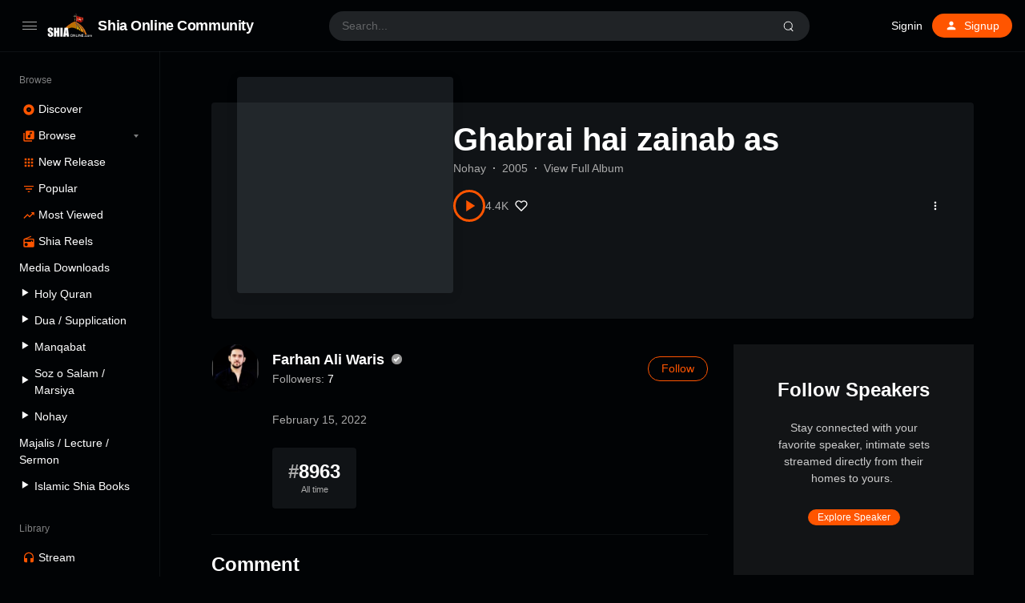

--- FILE ---
content_type: text/html; charset=UTF-8
request_url: https://shia-online.com/station/ghabrai-hai-zainab-as-2/
body_size: 9939
content:
<!doctype html>
<html lang="en-US" class="dark page-animate">
<head>
	<meta charset="UTF-8" />
	<meta name="viewport" content="width=device-width, initial-scale=1, maximum-scale=1, shrink-to-fit=no" />
	<link rel="profile" href="https://gmpg.org/xfn/11" />
	<meta name='robots' content='index, follow, max-image-preview:large, max-snippet:-1, max-video-preview:-1' />
	
	<title>Ghabrai hai zainab as - Shia Online Community</title>
	<link rel="canonical" href="https://shia-online.com/station/ghabrai-hai-zainab-as-2/" />
	<meta property="og:locale" content="en_US" />
	<meta property="og:type" content="article" />
	<meta property="og:title" content="Ghabrai hai zainab as - Shia Online Community" />
	<meta property="og:url" content="https://shia-online.com/station/ghabrai-hai-zainab-as-2/" />
	<meta property="og:site_name" content="Shia Online Community" />
	<meta property="article:publisher" content="https://www.facebook.com/ShiaOnlineCommunitySOC" />
	<meta property="og:image" content="https://soc-web.b-cdn.net/wp-content/uploads/2022/02/logo.png" />
	<meta property="og:image:width" content="166" />
	<meta property="og:image:height" content="88" />
	<meta property="og:image:type" content="image/png" />
	<meta name="twitter:card" content="summary_large_image" />
	<meta name="twitter:site" content="@community_shia" />
	<script type="application/ld+json" class="yoast-schema-graph">{"@context":"https://schema.org","@graph":[{"@type":"WebPage","@id":"https://shia-online.com/station/ghabrai-hai-zainab-as-2/","url":"https://shia-online.com/station/ghabrai-hai-zainab-as-2/","name":"Ghabrai hai zainab as - Shia Online Community","isPartOf":{"@id":"https://shia-online.com/#website"},"datePublished":"2022-02-15T16:22:24+00:00","dateModified":"2022-02-15T16:22:24+00:00","breadcrumb":{"@id":"https://shia-online.com/station/ghabrai-hai-zainab-as-2/#breadcrumb"},"inLanguage":"en-US","potentialAction":[{"@type":"ReadAction","target":["https://shia-online.com/station/ghabrai-hai-zainab-as-2/"]}]},{"@type":"BreadcrumbList","@id":"https://shia-online.com/station/ghabrai-hai-zainab-as-2/#breadcrumb","itemListElement":[{"@type":"ListItem","position":1,"name":"Home","item":"https://shia-online.com/"},{"@type":"ListItem","position":2,"name":"Stations","item":"https://shia-online.com/stations/"},{"@type":"ListItem","position":3,"name":"Ghabrai hai zainab as"}]},{"@type":"WebSite","@id":"https://shia-online.com/#website","url":"https://shia-online.com/","name":"Shia Online Community","description":"Towards the Right Path","publisher":{"@id":"https://shia-online.com/#organization"},"potentialAction":[{"@type":"SearchAction","target":{"@type":"EntryPoint","urlTemplate":"https://shia-online.com/?s={search_term_string}"},"query-input":{"@type":"PropertyValueSpecification","valueRequired":true,"valueName":"search_term_string"}}],"inLanguage":"en-US"},{"@type":"Organization","@id":"https://shia-online.com/#organization","name":"Shia Online Community","url":"https://shia-online.com/","logo":{"@type":"ImageObject","inLanguage":"en-US","@id":"https://shia-online.com/#/schema/logo/image/","url":"https://soc-web.b-cdn.net/wp-content/uploads/2022/02/logo.png","contentUrl":"https://soc-web.b-cdn.net/wp-content/uploads/2022/02/logo.png","width":166,"height":88,"caption":"Shia Online Community"},"image":{"@id":"https://shia-online.com/#/schema/logo/image/"},"sameAs":["https://www.facebook.com/ShiaOnlineCommunitySOC","https://x.com/community_shia","https://www.instagram.com/shia_online_comunity","https://www.youtube.com/c/ShiaOnlineCommunity"]}]}</script>
	
<link rel='dns-prefetch' href='//www.googletagmanager.com' />
<link rel="alternate" type="application/rss+xml" title="Shia Online Community &raquo; Feed" href="https://shia-online.com/feed/" />
<link rel="alternate" type="application/rss+xml" title="Shia Online Community &raquo; Comments Feed" href="https://shia-online.com/comments/feed/" />
<link rel="alternate" type="application/rss+xml" title="Shia Online Community &raquo; Ghabrai hai zainab as Comments Feed" href="https://shia-online.com/station/ghabrai-hai-zainab-as-2/feed/" />
<script type="a039b4d1c42758ea7202d4d2-text/javascript">
window._wpemojiSettings = {"baseUrl":"https:\/\/s.w.org\/images\/core\/emoji\/15.0.3\/72x72\/","ext":".png","svgUrl":"https:\/\/s.w.org\/images\/core\/emoji\/15.0.3\/svg\/","svgExt":".svg","source":{"concatemoji":"https:\/\/soc-web.b-cdn.net\/wp-includes\/js\/wp-emoji-release.min.js?ver=6.5.7"}};
/*! This file is auto-generated */
!function(i,n){var o,s,e;function c(e){try{var t={supportTests:e,timestamp:(new Date).valueOf()};sessionStorage.setItem(o,JSON.stringify(t))}catch(e){}}function p(e,t,n){e.clearRect(0,0,e.canvas.width,e.canvas.height),e.fillText(t,0,0);var t=new Uint32Array(e.getImageData(0,0,e.canvas.width,e.canvas.height).data),r=(e.clearRect(0,0,e.canvas.width,e.canvas.height),e.fillText(n,0,0),new Uint32Array(e.getImageData(0,0,e.canvas.width,e.canvas.height).data));return t.every(function(e,t){return e===r[t]})}function u(e,t,n){switch(t){case"flag":return n(e,"\ud83c\udff3\ufe0f\u200d\u26a7\ufe0f","\ud83c\udff3\ufe0f\u200b\u26a7\ufe0f")?!1:!n(e,"\ud83c\uddfa\ud83c\uddf3","\ud83c\uddfa\u200b\ud83c\uddf3")&&!n(e,"\ud83c\udff4\udb40\udc67\udb40\udc62\udb40\udc65\udb40\udc6e\udb40\udc67\udb40\udc7f","\ud83c\udff4\u200b\udb40\udc67\u200b\udb40\udc62\u200b\udb40\udc65\u200b\udb40\udc6e\u200b\udb40\udc67\u200b\udb40\udc7f");case"emoji":return!n(e,"\ud83d\udc26\u200d\u2b1b","\ud83d\udc26\u200b\u2b1b")}return!1}function f(e,t,n){var r="undefined"!=typeof WorkerGlobalScope&&self instanceof WorkerGlobalScope?new OffscreenCanvas(300,150):i.createElement("canvas"),a=r.getContext("2d",{willReadFrequently:!0}),o=(a.textBaseline="top",a.font="600 32px Arial",{});return e.forEach(function(e){o[e]=t(a,e,n)}),o}function t(e){var t=i.createElement("script");t.src=e,t.defer=!0,i.head.appendChild(t)}"undefined"!=typeof Promise&&(o="wpEmojiSettingsSupports",s=["flag","emoji"],n.supports={everything:!0,everythingExceptFlag:!0},e=new Promise(function(e){i.addEventListener("DOMContentLoaded",e,{once:!0})}),new Promise(function(t){var n=function(){try{var e=JSON.parse(sessionStorage.getItem(o));if("object"==typeof e&&"number"==typeof e.timestamp&&(new Date).valueOf()<e.timestamp+604800&&"object"==typeof e.supportTests)return e.supportTests}catch(e){}return null}();if(!n){if("undefined"!=typeof Worker&&"undefined"!=typeof OffscreenCanvas&&"undefined"!=typeof URL&&URL.createObjectURL&&"undefined"!=typeof Blob)try{var e="postMessage("+f.toString()+"("+[JSON.stringify(s),u.toString(),p.toString()].join(",")+"));",r=new Blob([e],{type:"text/javascript"}),a=new Worker(URL.createObjectURL(r),{name:"wpTestEmojiSupports"});return void(a.onmessage=function(e){c(n=e.data),a.terminate(),t(n)})}catch(e){}c(n=f(s,u,p))}t(n)}).then(function(e){for(var t in e)n.supports[t]=e[t],n.supports.everything=n.supports.everything&&n.supports[t],"flag"!==t&&(n.supports.everythingExceptFlag=n.supports.everythingExceptFlag&&n.supports[t]);n.supports.everythingExceptFlag=n.supports.everythingExceptFlag&&!n.supports.flag,n.DOMReady=!1,n.readyCallback=function(){n.DOMReady=!0}}).then(function(){return e}).then(function(){var e;n.supports.everything||(n.readyCallback(),(e=n.source||{}).concatemoji?t(e.concatemoji):e.wpemoji&&e.twemoji&&(t(e.twemoji),t(e.wpemoji)))}))}((window,document),window._wpemojiSettings);
</script>
<link rel='stylesheet' id='truepush-admin-menu-styles-css' href='https://soc-web.b-cdn.net/wp-content/plugins/truepush-free-web-push-notifications/views/css/truepush-menu-styles.css?ver=1.0.7' media='all' />
<link rel='stylesheet' id='dashicons-css' href='https://soc-web.b-cdn.net/wp-includes/css/dashicons.min.css?ver=6.5.7' media='all' />
<link rel='stylesheet' id='menu-icons-extra-css' href='https://soc-web.b-cdn.net/wp-content/plugins/menu-icons/css/extra.min.css?ver=0.13.11' media='all' />
<style id='wp-emoji-styles-inline-css'>
	img.wp-smiley, img.emoji {
		display: inline !important;
		border: none !important;
		box-shadow: none !important;
		height: 1em !important;
		width: 1em !important;
		margin: 0 0.07em !important;
		vertical-align: -0.1em !important;
		background: none !important;
		padding: 0 !important;
	}
</style>
<link rel='stylesheet' id='wp-block-library-css' href='https://soc-web.b-cdn.net/wp-includes/css/dist/block-library/style.min.css?ver=6.5.7' media='all' />
<style id='wp-block-library-theme-inline-css'>
.wp-block-audio figcaption{color:#555;font-size:13px;text-align:center}.is-dark-theme .wp-block-audio figcaption{color:#ffffffa6}.wp-block-audio{margin:0 0 1em}.wp-block-code{border:1px solid #ccc;border-radius:4px;font-family:Menlo,Consolas,monaco,monospace;padding:.8em 1em}.wp-block-embed figcaption{color:#555;font-size:13px;text-align:center}.is-dark-theme .wp-block-embed figcaption{color:#ffffffa6}.wp-block-embed{margin:0 0 1em}.blocks-gallery-caption{color:#555;font-size:13px;text-align:center}.is-dark-theme .blocks-gallery-caption{color:#ffffffa6}.wp-block-image figcaption{color:#555;font-size:13px;text-align:center}.is-dark-theme .wp-block-image figcaption{color:#ffffffa6}.wp-block-image{margin:0 0 1em}.wp-block-pullquote{border-bottom:4px solid;border-top:4px solid;color:currentColor;margin-bottom:1.75em}.wp-block-pullquote cite,.wp-block-pullquote footer,.wp-block-pullquote__citation{color:currentColor;font-size:.8125em;font-style:normal;text-transform:uppercase}.wp-block-quote{border-left:.25em solid;margin:0 0 1.75em;padding-left:1em}.wp-block-quote cite,.wp-block-quote footer{color:currentColor;font-size:.8125em;font-style:normal;position:relative}.wp-block-quote.has-text-align-right{border-left:none;border-right:.25em solid;padding-left:0;padding-right:1em}.wp-block-quote.has-text-align-center{border:none;padding-left:0}.wp-block-quote.is-large,.wp-block-quote.is-style-large,.wp-block-quote.is-style-plain{border:none}.wp-block-search .wp-block-search__label{font-weight:700}.wp-block-search__button{border:1px solid #ccc;padding:.375em .625em}:where(.wp-block-group.has-background){padding:1.25em 2.375em}.wp-block-separator.has-css-opacity{opacity:.4}.wp-block-separator{border:none;border-bottom:2px solid;margin-left:auto;margin-right:auto}.wp-block-separator.has-alpha-channel-opacity{opacity:1}.wp-block-separator:not(.is-style-wide):not(.is-style-dots){width:100px}.wp-block-separator.has-background:not(.is-style-dots){border-bottom:none;height:1px}.wp-block-separator.has-background:not(.is-style-wide):not(.is-style-dots){height:2px}.wp-block-table{margin:0 0 1em}.wp-block-table td,.wp-block-table th{word-break:normal}.wp-block-table figcaption{color:#555;font-size:13px;text-align:center}.is-dark-theme .wp-block-table figcaption{color:#ffffffa6}.wp-block-video figcaption{color:#555;font-size:13px;text-align:center}.is-dark-theme .wp-block-video figcaption{color:#ffffffa6}.wp-block-video{margin:0 0 1em}.wp-block-template-part.has-background{margin-bottom:0;margin-top:0;padding:1.25em 2.375em}
</style>
<style id='classic-theme-styles-inline-css'>
/*! This file is auto-generated */
.wp-block-button__link{color:#fff;background-color:#32373c;border-radius:9999px;box-shadow:none;text-decoration:none;padding:calc(.667em + 2px) calc(1.333em + 2px);font-size:1.125em}.wp-block-file__button{background:#32373c;color:#fff;text-decoration:none}
</style>
<link rel='stylesheet' id='loop-block-style-css' href='https://soc-web.b-cdn.net/wp-content/plugins/loop-block/build/style.min.css?ver=8.3' media='all' />
<link rel='stylesheet' id='play-block-style-css' href='https://soc-web.b-cdn.net/wp-content/plugins/play-block/build/style.min.css?ver=8.3' media='all' />
<link rel='stylesheet' id='ffl-style-css' href='https://soc-web.b-cdn.net/wp-content/themes/waveme/style.css?ver=10.3' media='all' />
<link rel='stylesheet' id='ffl-custom-style-css' href='https://soc-web.b-cdn.net/wp-content/themes/waveme/theme/theme.css?ver=10.3' media='all' />
<script src="//shia-online.com/echihiju/wp-hide-security-enhancer/assets/js/devtools-detect.js?ver=6.5.7" id="devtools-detect-js" type="a039b4d1c42758ea7202d4d2-text/javascript"></script>
<script src="https://soc-web.b-cdn.net/wp-includes/js/jquery/jquery.min.js?ver=3.7.1" id="jquery-core-js" type="a039b4d1c42758ea7202d4d2-text/javascript"></script>
<script src="https://soc-web.b-cdn.net/wp-includes/js/jquery/jquery-migrate.min.js?ver=3.4.1" id="jquery-migrate-js" type="a039b4d1c42758ea7202d4d2-text/javascript"></script>
<script src="https://www.googletagmanager.com/gtag/js?id=GT-T5NX924" id="google_gtagjs-js" async type="a039b4d1c42758ea7202d4d2-text/javascript"></script>
<script id="google_gtagjs-js-after" type="a039b4d1c42758ea7202d4d2-text/javascript">
window.dataLayer = window.dataLayer || [];function gtag(){dataLayer.push(arguments);}
gtag("set","linker",{"domains":["shia-online.com"]});
gtag("js", new Date());
gtag("set", "developer_id.dZTNiMT", true);
gtag("config", "GT-T5NX924");
</script>
<link rel="https://api.w.org/" href="https://shia-online.com/wp-json/" /><link rel="alternate" type="application/json" href="https://shia-online.com/wp-json/wp/v2/station/79622" /><link rel="EditURI" type="application/rsd+xml" title="RSD" href="https://shia-online.com/xmlrpc.php?rsd" />
<link rel='shortlink' href='https://shia-online.com/?p=79622' />
<link rel="alternate" type="application/json+oembed" href="https://shia-online.com/wp-json/oembed/1.0/embed?url=https%3A%2F%2Fshia-online.com%2Fstation%2Fghabrai-hai-zainab-as-2%2F" />
<link rel="alternate" type="text/xml+oembed" href="https://shia-online.com/wp-json/oembed/1.0/embed?url=https%3A%2F%2Fshia-online.com%2Fstation%2Fghabrai-hai-zainab-as-2%2F&#038;format=xml" />
    
    <script type="a039b4d1c42758ea7202d4d2-application/javascript" src='https://sdki.truepush.com/sdk/v2.0.4/app.js' async></script>
    <script type="a039b4d1c42758ea7202d4d2-text/javascript">
    var truepush = window.Truepush || [];
        truepush.push( function() {
        truepush.Init({
            id : "62046f47e72e680aa8576eeb",
fromWordpress : true,
local : false,
wordpresspath : "https://soc-web.b-cdn.net/wp-content/plugins/truepush-free-web-push-notifications/",
        },function(error){
          if(error) console.error(error);
        })
    });
    </script>
<link rel="icon" href="https://soc-web.b-cdn.net/wp-content/uploads/2022/02/cropped-logo-32x32.png" sizes="32x32" />
<link rel="icon" href="https://soc-web.b-cdn.net/wp-content/uploads/2022/02/cropped-logo-192x192.png" sizes="192x192" />
<link rel="apple-touch-icon" href="https://soc-web.b-cdn.net/wp-content/uploads/2022/02/cropped-logo-180x180.png" />
<meta name="msapplication-TileImage" content="https://soc-web.b-cdn.net/wp-content/uploads/2022/02/cropped-logo-270x270.png" />
		<style id="wp-custom-css">
			.hide-all{
	display:none !important;
}
.ranking-bar{
	padding: 4px 5px;
	margin-right: 0;
	font-size : 9px !important;
}		</style>
		</head>
<body class="station-template-default single single-station postid-79622 wp-custom-logo wp-embed-responsive  with-sidebar primary-menu-has-icon">
		<input type="checkbox" id="menu-state" >
	<input type="checkbox" id="search-state">
	<header id="header" class="site-header">
		
<div class="header-container">
	<div class="site-navbar">
		<div class="site-brand">
		<label for="menu-state" class="menu-toggle"><i class="icon-nav"></i></label>
				<div class="site-logo"><a href="https://shia-online.com/" class="custom-logo-link" rel="home"><img width="166" height="88" src="https://soc-web.b-cdn.net/wp-content/uploads/2022/02/logo.png" class="custom-logo" alt="Shia Online Community" decoding="async" /></a></div>
								<p class="site-title"><a href="https://shia-online.com/" rel="home">Shia Online Community</a></p>
			</div>
		<div class="flex"></div>
		<form class="search-form" method="get" action="https://shia-online.com">
			<input type="search" placeholder="Search..." value="" name="s" data-toggle="dropdown" autocomplete="off" autocorrect="off" autocapitalize="off" spellcheck="false">
			<label for="search-state" id="icon-search">
				<i class="icon-search"><i></i></i>
			</label>
			<div class="dropdown-menu"></div>
		</form>
		<div class="flex"></div>
		
					<nav class="menu-before-login">
				<div class="menu-before-login-container"><ul id="menu-before-login" class="nav"><li id="menu-item-1211" class="menu-item menu-item-type-post_type menu-item-object-page menu-item-1211"><a href="https://shia-online.com/login/">Signin</a></li>
<li id="menu-item-1212" class="icon-user btn-link menu-item menu-item-type-post_type menu-item-object-page menu-has-icon menu-item-1212"><a href="https://shia-online.com/login/?action=register"><svg xmlns="http://www.w3.org/2000/svg" width="16" height="16" stroke-width="2" stroke-linecap="round" stroke-linejoin="round" aria-hidden="true" role="img" focusable="false" class="svg-icon" viewBox="0 0 24 24" fill="currentColor"><path d="M0 0h24v24H0z" fill="none"/><path d="M12 12c2.21 0 4-1.79 4-4s-1.79-4-4-4-4 1.79-4 4 1.79 4 4 4zm0 2c-2.67 0-8 1.34-8 4v2h16v-2c0-2.66-5.33-4-8-4z"/></svg><span>Signup</span></a></li>
</ul></div>			</nav>
					</div>
</div>
	</header>
	
	<aside id="aside" class="site-sidebar">
		<div class="site-brand">
		<label for="menu-state" class="menu-toggle"><i class="icon-nav"></i></label>
				<div class="site-logo"><a href="https://shia-online.com/" class="custom-logo-link" rel="home"><img width="166" height="88" src="https://soc-web.b-cdn.net/wp-content/uploads/2022/02/logo.png" class="custom-logo" alt="Shia Online Community" decoding="async" /></a></div>
								<p class="site-title"><a href="https://shia-online.com/" rel="home">Shia Online Community</a></p>
			</div>
				<nav id="primary-menu" class="primary-menu">
			<div class="menu-browse-container"><ul id="menu-browse" class="nav"><li id="menu-item-780" class="menu-header menu-item menu-item-type-custom menu-item-object-custom menu-item-780"><a href="#">Browse</a></li>
<li id="menu-item-1209" class="icon-disc menu-item menu-item-type-post_type menu-item-object-page menu-item-home menu-has-icon menu-item-1209"><a href="https://shia-online.com/"><svg xmlns="http://www.w3.org/2000/svg" width="16" height="16" stroke-width="2" stroke-linecap="round" stroke-linejoin="round" aria-hidden="true" role="img" focusable="false" class="svg-icon" viewBox="0 0 24 24" fill="currentColor"><path d="M12 2C6.48 2 2 6.48 2 12s4.48 10 10 10 10-4.48 10-10S17.52 2 12 2zm0 14.5c-2.49 0-4.5-2.01-4.5-4.5S9.51 7.5 12 7.5s4.5 2.01 4.5 4.5-2.01 4.5-4.5 4.5zm0-5.5c-.55 0-1 .45-1 1s.45 1 1 1 1-.45 1-1-.45-1-1-1z"/></svg><span>Discover</span></a></li>
<li id="menu-item-1210" class="icon-music menu-item menu-item-type-post_type menu-item-object-page menu-item-has-children menu-has-icon menu-item-1210"><a href="https://shia-online.com/browse/"><svg xmlns="http://www.w3.org/2000/svg" width="16" height="16" stroke-width="2" stroke-linecap="round" stroke-linejoin="round" aria-hidden="true" role="img" focusable="false" class="svg-icon" viewBox="0 0 24 24" fill="currentColor"><path d="M20 2H8c-1.1 0-2 .9-2 2v12c0 1.1.9 2 2 2h12c1.1 0 2-.9 2-2V4c0-1.1-.9-2-2-2zm-2 5h-3v5.5a2.5 2.5 0 0 1-5 0 2.5 2.5 0 0 1 2.5-2.5c.57 0 1.08.19 1.5.51V5h4v2zM4 6H2v14c0 1.1.9 2 2 2h14v-2H4V6z"/></svg><span>Browse</span></a>
<ul class="sub-menu">
	<li id="menu-item-49234" class="menu-item menu-item-type-post_type menu-item-object-page menu-item-49234"><a href="https://shia-online.com/speakers/">Speakers</a></li>
	<li id="menu-item-1214" class="menu-item menu-item-type-post_type menu-item-object-page menu-item-1214"><a href="https://shia-online.com/browse/audio/">Tracks</a></li>
	<li id="menu-item-1213" class="menu-item menu-item-type-post_type menu-item-object-page menu-item-1213"><a href="https://shia-online.com/browse/podcasts/">Podcasts</a></li>
	<li id="menu-item-1236" class="menu-item menu-item-type-post_type menu-item-object-page menu-item-1236"><a href="https://shia-online.com/browse/genre/">Genre</a></li>
</ul>
</li>
<li id="menu-item-1207" class="icon-grid menu-item menu-item-type-post_type menu-item-object-page menu-has-icon menu-item-1207"><a href="https://shia-online.com/browse/new-release/"><svg xmlns="http://www.w3.org/2000/svg" width="16" height="16" stroke-width="2" stroke-linecap="round" stroke-linejoin="round" aria-hidden="true" role="img" focusable="false" class="svg-icon" viewBox="0 0 24 24" fill="currentColor"><path d="M4 8h4V4H4v4zm6 12h4v-4h-4v4zm-6 0h4v-4H4v4zm0-6h4v-4H4v4zm6 0h4v-4h-4v4zm6-10v4h4V4h-4zm-6 4h4V4h-4v4zm6 6h4v-4h-4v4zm0 6h4v-4h-4v4z"/></svg><span>New Release</span></a></li>
<li id="menu-item-1215" class="icon-filter-list hide-menu-folded menu-item menu-item-type-post_type menu-item-object-page menu-has-icon menu-item-1215"><a href="https://shia-online.com/browse/popular/"><svg xmlns="http://www.w3.org/2000/svg" width="16" height="16" stroke-width="2" stroke-linecap="round" stroke-linejoin="round" aria-hidden="true" role="img" focusable="false" class="svg-icon" viewBox="0 0 24 24" fill="currentColor"><path d="M10 18h4v-2h-4v2zM3 6v2h18V6H3zm3 7h12v-2H6v2z"/></svg><span>Popular</span></a></li>
<li id="menu-item-1208" class="icon-trending-up menu-item menu-item-type-post_type menu-item-object-page menu-has-icon menu-item-1208"><a href="https://shia-online.com/charts/"><svg xmlns="http://www.w3.org/2000/svg" width="16" height="16" stroke-width="2" stroke-linecap="round" stroke-linejoin="round" aria-hidden="true" role="img" focusable="false" class="svg-icon" viewBox="0 0 24 24" fill="currentColor"><path d="M16 6l2.29 2.29-4.88 4.88-4-4L2 16.59 3.41 18l6-6 4 4 6.3-6.29L22 12V6z"/></svg><span>Most Viewed</span></a></li>
<li id="menu-item-1235" class="icon-radio menu-item menu-item-type-post_type menu-item-object-page menu-has-icon menu-item-1235"><a href="https://shia-online.com/browse/shia-reels/"><svg xmlns="http://www.w3.org/2000/svg" width="16" height="16" stroke-width="2" stroke-linecap="round" stroke-linejoin="round" aria-hidden="true" role="img" focusable="false" class="svg-icon" viewBox="0 0 24 24" fill="currentColor"><path d="M3.24 6.15C2.51 6.43 2 7.17 2 8v12a2 2 0 0 0 2 2h16a2 2 0 0 0 2-2V8c0-1.11-.89-2-2-2H8.3l8.26-3.34L15.88 1 3.24 6.15zM7 20c-1.66 0-3-1.34-3-3s1.34-3 3-3 3 1.34 3 3-1.34 3-3 3zm13-8h-2v-2h-2v2H4V8h16v4z"/></svg><span>Shia Reels</span></a></li>
<li id="menu-item-80798" class="menu-item menu-item-type-custom menu-item-object-custom menu-item-80798"><a href="#">Media Downloads</a></li>
<li id="menu-item-80803" class="menu-item menu-item-type-post_type menu-item-object-page menu-item-80803"><a href="https://shia-online.com/holy-quran/"><i class="_mi _before dashicons dashicons-controls-play" aria-hidden="true" style="font-size:1.1em;"></i><span>Holy Quran</span></a></li>
<li id="menu-item-81488" class="menu-item menu-item-type-post_type menu-item-object-page menu-item-81488"><a href="https://shia-online.com/dua-supplication/"><i class="_mi _before dashicons dashicons-controls-play" aria-hidden="true" style="font-size:1.1em;"></i><span>Dua / Supplication</span></a></li>
<li id="menu-item-70513" class="menu-item menu-item-type-post_type menu-item-object-page menu-item-70513"><a href="https://shia-online.com/manqabat/"><i class="_mi _before dashicons dashicons-controls-play" aria-hidden="true" style="font-size:1.1em;"></i><span>Manqabat</span></a></li>
<li id="menu-item-82920" class="menu-item menu-item-type-post_type menu-item-object-page menu-item-82920"><a href="https://shia-online.com/soz-o-salam/"><i class="_mi _before dashicons dashicons-controls-play" aria-hidden="true" style="font-size:1.1em;"></i><span>Soz o Salam / Marsiya</span></a></li>
<li id="menu-item-70612" class="menu-item menu-item-type-post_type menu-item-object-page menu-item-70612"><a href="https://shia-online.com/nohay/"><i class="_mi _before dashicons dashicons-controls-play" aria-hidden="true" style="font-size:1.1em;"></i><span>Nohay</span></a></li>
<li id="menu-item-84220" class="menu-item menu-item-type-post_type menu-item-object-page menu-item-84220"><a href="https://shia-online.com/majalis-lecture-sermon/">Majalis / Lecture / Sermon</a></li>
<li id="menu-item-81487" class="menu-item menu-item-type-post_type menu-item-object-page menu-item-81487"><a href="https://shia-online.com/islamic-shia-books/"><i class="_mi _before dashicons dashicons-controls-play" aria-hidden="true" style="font-size:1.1em;"></i><span>Islamic Shia Books</span></a></li>
<li id="menu-item-18" class="menu-header menu-item menu-item-type-custom menu-item-object-custom menu-item-18"><a href="#">Library</a></li>
<li id="menu-item-10" class="icon-headphones menu-item menu-item-type-custom menu-item-object-custom menu-has-icon menu-item-10"><a href="https://shia-online.com/login/"><svg xmlns="http://www.w3.org/2000/svg" width="16" height="16" stroke-width="2" stroke-linecap="round" stroke-linejoin="round" aria-hidden="true" role="img" focusable="false" class="svg-icon" viewBox="0 0 24 24" fill="currentColor"><path d="M12 1a9 9 0 0 0-9 9v7c0 1.66 1.34 3 3 3h3v-8H5v-2c0-3.87 3.13-7 7-7s7 3.13 7 7v2h-4v8h3c1.66 0 3-1.34 3-3v-7a9 9 0 0 0-9-9z"/></svg><span>Stream</span></a></li>
<li id="menu-item-16" class="icon-playlist-audio menu-item menu-item-type-custom menu-item-object-custom menu-has-icon menu-item-16"><a href="https://shia-online.com/login/"><svg xmlns="http://www.w3.org/2000/svg" width="16" height="16" stroke-width="2" stroke-linecap="round" stroke-linejoin="round" aria-hidden="true" role="img" focusable="false" class="svg-icon" viewBox="0 0 24 24" fill="currentColor"><path d="M15 6H3v2h12V6zm0 4H3v2h12v-2zM3 16h8v-2H3v2zM17 6v8.18c-.31-.11-.65-.18-1-.18-1.66 0-3 1.34-3 3s1.34 3 3 3 3-1.34 3-3V8h3V6h-5z"/></svg><span>Playlists</span></a></li>
<li id="menu-item-17" class="icon-favorite menu-item menu-item-type-custom menu-item-object-custom menu-has-icon menu-item-17"><a href="https://shia-online.com/login/"><svg xmlns="http://www.w3.org/2000/svg" width="16" height="16" stroke-width="2" stroke-linecap="round" stroke-linejoin="round" aria-hidden="true" role="img" focusable="false" class="svg-icon" viewBox="0 0 24 24" fill="currentColor"><path d="M12 21.35l-1.45-1.32C5.4 15.36 2 12.28 2 8.5 2 5.42 4.42 3 7.5 3c1.74 0 3.41.81 4.5 2.09C13.09 3.81 14.76 3 16.5 3 19.58 3 22 5.42 22 8.5c0 3.78-3.4 6.86-8.55 11.54L12 21.35z"/></svg><span>Likes</span></a></li>
<li id="menu-item-19" class="menu-item menu-item-type-custom menu-item-object-custom menu-has-icon menu-item-19"><a href="#color"><div class="theme-color"><i></i><span>Primary color</span></div></a></li>
<li id="menu-item-20" class="menu-item menu-item-type-custom menu-item-object-custom menu-has-icon menu-item-20"><a href="#theme"><div class="theme-switch"><i></i><span>Dark theme</span></div></a></li>
</ul></div>		</nav>
		<span class="flex"></span>
			</aside>
	<div class="backdrop"><i></i><i></i><i></i></div>
	<div id="content" class="site-content">
	<div id="primary" class="content-area">
		<main id="main" class="site-main">
			<article id="post-79622" data-play-id="79622" class="post-79622 station type-station status-publish hentry artist-farhan-ali-waris genre-nohay entry">
			
<div class="entry-header-container header-station">
	                <figure class="post-thumbnail">
                                    </figure>
                
	<header class="entry-header">
		
					<h1 class="entry-title">Ghabrai hai zainab as</h1>		<div class="entry-info"><span class="entry-info-cat"><a href="https://shia-online.com/genre/nohay/" rel="tag">Nohay</a></span><span class="hide-all entry-info-duration">00</span><span class="entry-info-publish">2005 </span><span class="entry-info-album"><a href="https://shia-online.com/station/ghabrai-hai-zainab-as/">View Full Album</a></span></div>
				<div class="entry-meta">
			<span class="btn-play-wrap"><button class="btn-play " data-play-id="79622"></button><span class="play-count"><span class="count">4.4K</span></span></span><button data-id="79622" data-action="like" data-type="posts" class="btn-like "><svg xmlns="http://www.w3.org/2000/svg" width="16" height="16" viewBox="0 0 24 24" fill="none" stroke="currentColor" stroke-width="2" stroke-linecap="round" stroke-linejoin="round" class="svg-icon"><path d="M20.84 4.61a5.5 5.5 0 0 0-7.78 0L12 5.67l-1.06-1.06a5.5 5.5 0 0 0-7.78 7.78l1.06 1.06L12 21.23l7.78-7.78 1.06-1.06a5.5 5.5 0 0 0 0-7.78z"></path></svg><span class="count"></span></button><button class="btn-more"  data-id="79622" data-url="https://shia-online.com/station/ghabrai-hai-zainab-as-2/" data-embed-url="https://shia-online.com/embed/79622"><svg xmlns="http://www.w3.org/2000/svg" width="16" height="16" viewBox="0 0 24 24" fill="currentColor" stroke="currentColor" stroke-width="0" stroke-linecap="round" stroke-linejoin="round"><circle cx="12" cy="12" r="2"></circle><circle cx="12" cy="6" r="2"></circle><circle cx="12" cy="18" r="2"></circle></svg></button>		</div>
		
		<div class="entry-term">
					</div>
			</header>
	
</div>
<div class="entry-content">
	
	<div class="entry-content-wrap">
		<div class="entry-content-inner">
			<div class="user-bio">
	<a class="user-avatar" href="https://shia-online.com/user/farhan-ali-waris/" rel="author">
		<img alt='Farhan Ali Waris' src='https://soc-web.b-cdn.net/wp-content/uploads/2022/02/25758_Farhan-Ali-Waris-Frame-20-1-150x150.jpg' class='avatar avatar-96 photo' height='96' width='96'   />			</a>
	<div class="user-info">
		<div class="user-info-col">
			<div class="user-title">
				<h3>
					<a href="https://shia-online.com/user/farhan-ali-waris/" rel="author">
					Farhan Ali Waris					</a>
					<span class="user-verified">
	<span class="verified" data-toggle="tooltip" title="Verified"></span>
</span>
				</h3>
							</div>
			<div class="user-follower">
				<span>Followers:</span>
				<span class="follow-count count">
					7				</span>
			</div>
		</div>
		<span class="flex"></span>
		<div>
		<button class="btn-follow button-primary button-rounded " data-id="571" data-action="follow" data-type="users">
<span class="follow">Follow</span>
<span class="following">Following</span>
</button>		</div>
	</div>
</div>
<div class="station-content" data-more="Show more"></div><p class="station-release"><span class="posted-on"><a href="https://shia-online.com/station/ghabrai-hai-zainab-as-2/" rel="bookmark"><time class="entry-date published updated" datetime="2022-02-15T16:22:24+05:00">February 15, 2022</time></a></span></p><ul class="ranks">
					<li class="rank-all">
		<a href="https://shia-online.com/charts/?orderby=all&#038;metaQuery=type__single">
			<strong>
				<span>#</span>8963			</strong>
			<span>All time</span>
		</a>
	</li>
	</ul>
<div id="comments" class="comments-area">
	<h3 class="comments-title">
		<a href="https://shia-online.com/station/ghabrai-hai-zainab-as-2/#respond">Comment</a>	</h3>
		<div id="respond" class="comment-respond">
		<input id="commentform-state" type="checkbox"></input><label for="commentform-state" class="comment-reply-header  no-ajax"><span class="avatar avatar-"><span class="avatar-name"><svg xmlns="http://www.w3.org/2000/svg" width="20" height="20" viewBox="0 0 24 24" fill="none" stroke="currentColor" stroke-width="2" stroke-linecap="round" stroke-linejoin="round" class="feather feather-user"><path d="M20 21v-2a4 4 0 0 0-4-4H8a4 4 0 0 0-4 4v2"></path><circle cx="12" cy="7" r="4"></circle></svg></span></span> <small><a rel="nofollow" id="cancel-comment-reply-link" href="/station/ghabrai-hai-zainab-as-2/#respond" style="display:none;">Cancel reply</a></small></label><div class="must-log-in"><p class="input"><a href="https://shia-online.com/login/?redirect_to" class="btn-ajax-login no-ajax">You must be logged in to post a comment.</a></p></div><button class="button" disabled>Comment</button>	</div>
	
	
	
</div>
		</div>
		
<div class="sidebar">
	<div class="sidebar-inner">
		
<div class="wp-block-cover h-auto"><span aria-hidden="true" class="has-background-dim-100 wp-block-cover__gradient-background has-background-dim" style="background-color:#121416"></span><div class="wp-block-cover__inner-container">
<div style="height:30px" aria-hidden="true" class="wp-block-spacer"></div>
<h3 class="has-text-align-center w-75 m-auto wp-block-heading" id="follow-speakers"><strong>Follow Speakers</strong></h3>
<p class="has-text-align-center w-75 m-auto has-text-color" style="color:#cccccc">Stay connected with your favorite speaker, intimate sets streamed directly from their homes to yours.&nbsp;</p>
<div class="wp-block-button aligncenter btn-sm btn-primary"><a class="wp-block-button__link has-very-dark-gray-color has-very-light-gray-background-color has-text-color has-background" href="https://shia-online.com/speakers/">Explore Speaker</a></div>
<div style="height:20px" aria-hidden="true" class="wp-block-spacer"></div>
<p></p>
</div></div>
<div style="height:30px" aria-hidden="true" class="wp-block-spacer"></div>
		</div>
</div>
	</div>
		
</div>
			</article>
		</main>
	</div>
	</div>
<footer id="footer" class="site-footer">
	
<div class="wp-block-group alignfull container-wrap"><div class="wp-block-group__inner-container">
<div style="height:30px" aria-hidden="true" class="wp-block-spacer"></div>
<hr class="wp-block-separator is-style-wide"/>
<div style="height:30px" aria-hidden="true" class="wp-block-spacer"></div>
<p class="has-text-align-left has-text-color" style="color:#888888;font-size:11px">@ Copyright 2022 Shiasoft Network. All Rights Reserved</p>
<p style="font-size:11px"><a href="https://shia-online.com/about-us/" data-type="page" data-id="80765">About Us</a>⠀•⠀<a href="https://shia-online.com/terms">Service Terms</a>⠀•⠀<a href="https://shia-online.com/privacy-policy/"> Policy</a>⠀•⠀<a href="https://shia-online.com/privacy-policy/#cookies">Cookie Warnings</a>⠀•⠀<a href="https://shia-online.com/">Support</a>⠀•⠀<a href="/cdn-cgi/l/email-protection#b2dbdcd4ddf2c1dadbd39fdddcdedbdcd79cd1dddf">Feedback</a></p>
<div style="height:30px" aria-hidden="true" class="wp-block-spacer"></div>
</div></div>
<p></p>
</footer>
                    <script data-cfasync="false" src="/cdn-cgi/scripts/5c5dd728/cloudflare-static/email-decode.min.js"></script><script type="a039b4d1c42758ea7202d4d2-text/javascript">
                                            
                                            </script>
                    <script src="https://soc-web.b-cdn.net/wp-content/plugins/play-block/build/libs/hooker.min.js?ver=8.3" id="hooker-js" type="a039b4d1c42758ea7202d4d2-text/javascript"></script>
<script src="https://soc-web.b-cdn.net/wp-content/plugins/loop-block/build/loop.min.js?ver=8.3" id="loop-block-js" type="a039b4d1c42758ea7202d4d2-text/javascript"></script>
<script id="play-block-js-extra" type="a039b4d1c42758ea7202d4d2-text/javascript">
var play = {"url":"https:\/\/soc-web.b-cdn.net\/wp-content\/plugins\/play-block\/build\/","login_url":"https:\/\/shia-online.com\/login\/?redirect_to","edit_url":null,"site_url":"https:\/\/shia-online.com","rest":{"endpoints":{"play":"https:\/\/shia-online.com\/wp-json\/play\/play","playlist":"https:\/\/shia-online.com\/wp-json\/play\/playlist","search":"https:\/\/shia-online.com\/wp-json\/play\/search","like":"https:\/\/shia-online.com\/wp-json\/play\/like","dislike":"https:\/\/shia-online.com\/wp-json\/play\/dislike","follow":"https:\/\/shia-online.com\/wp-json\/play\/follow","commments":"https:\/\/shia-online.com\/wp-json\/play\/comments","modal":"https:\/\/shia-online.com\/wp-json\/play\/modal","notification":"https:\/\/shia-online.com\/wp-json\/play\/notification","upload":"https:\/\/shia-online.com\/wp-json\/play\/upload","proxy":"https:\/\/shia-online.com\/wp-json\/play\/proxy","upload_stream":"https:\/\/shia-online.com\/wp-json\/play\/upload\/stream"},"timeout":30000,"nonce":"88d25539d2"},"is_user_logged_in":"","youtube_api_key":"","recaptcha_api_key":"6LexjoEeAAAAAFm4X3ueDWlZQu41ZG-t71O1XbvX","recaptcha_version":"2","recaptcha_theme":"light","recaptcha_enabled":"","ad_tagurl":"","ad_interval":"","nonce":"4fa69b6c57","el_more":"\n<span class=\"dropdown-item btn-playlist\">Add to playlist<\/span>\n<span class=\"dropdown-item btn-next-play\" data-index=\"1\">Next to play<\/span>\n<span class=\"dropdown-item btn-queue\" data-index=\"-1\">Add to queue<\/span>\n<span class=\"dropdown-item btn-share\">Share<\/span>\n<div class=\"dropdown-divider\"><\/div>\n<span class=\"dropdown-item btn-play-now\" data-index=\"0\">Play<\/span>\n<a class=\"dropdown-item btn-edit\" data-action=\"edit\" href=\"#\">Edit<\/a>\n<a class=\"dropdown-item btn-remove\" data-action=\"remove\" href=\"#\">Remove<\/a>\n","i18n":{"clear":"Clear","queue":"Queue","nextup":"Next up","empty":"Your queue is empty, Click the play button on an album, song, or playlist to add it to your queue","speed":"Speed","normal":"Normal","quality":"Quality","captions":"Captions","disabled":"Disabled","enabled":"Enabled","advertisement":"Ad"}};
</script>
<script src="https://soc-web.b-cdn.net/wp-content/plugins/play-block/build/play.min.js?ver=8.3" id="play-block-js" type="a039b4d1c42758ea7202d4d2-text/javascript"></script>
<script src="https://soc-web.b-cdn.net/wp-content/themes/waveme/theme/theme.js?ver=10.3" id="ffl-theme-script-js" type="a039b4d1c42758ea7202d4d2-text/javascript"></script>
<script src="https://soc-web.b-cdn.net/wp-content/themes/waveme/assets/js/pjax.min.js?ver=10.3" id="ffl-pjax-js" type="a039b4d1c42758ea7202d4d2-text/javascript"></script>
<script src="https://soc-web.b-cdn.net/wp-content/themes/waveme/assets/js/site.min.js?ver=10.3" id="ffl-js-js" type="a039b4d1c42758ea7202d4d2-text/javascript"></script>
<script src="https://soc-web.b-cdn.net/wp-includes/js/comment-reply.min.js?ver=6.5.7" id="comment-reply-js" async data-wp-strategy="async" type="a039b4d1c42758ea7202d4d2-text/javascript"></script>
<script src="/cdn-cgi/scripts/7d0fa10a/cloudflare-static/rocket-loader.min.js" data-cf-settings="a039b4d1c42758ea7202d4d2-|49" defer></script><script defer src="https://static.cloudflareinsights.com/beacon.min.js/vcd15cbe7772f49c399c6a5babf22c1241717689176015" integrity="sha512-ZpsOmlRQV6y907TI0dKBHq9Md29nnaEIPlkf84rnaERnq6zvWvPUqr2ft8M1aS28oN72PdrCzSjY4U6VaAw1EQ==" data-cf-beacon='{"version":"2024.11.0","token":"d1ef36ceaf174ea28cf376c79087b420","r":1,"server_timing":{"name":{"cfCacheStatus":true,"cfEdge":true,"cfExtPri":true,"cfL4":true,"cfOrigin":true,"cfSpeedBrain":true},"location_startswith":null}}' crossorigin="anonymous"></script>
</body>
</html>


--- FILE ---
content_type: text/css
request_url: https://soc-web.b-cdn.net/wp-content/plugins/loop-block/build/style.min.css?ver=8.3
body_size: 4162
content:
.editor-styles-wrapper{font-family:-apple-system,BlinkMacSystemFont,"Segoe UI",Roboto,Ubuntu,"Helvetica Neue",sans-serif!important}.editor-styles-wrapper a{text-decoration:none;color:inherit}.editor-styles-wrapper .entry-action{display:none}.editor-styles-wrapper .wp-block-button__link{font-size:.875rem;padding:.8125rem 1.5rem;line-height:1}.editor-styles-wrapper .slick-alignfull img{display:none}.ui-sortable-handle{cursor:move}.components-select-loop-type{width:100%}.components-panel .components-autocomplete{font-size:13px;padding:2px 8px;margin:4px 0 4px 0;box-shadow:0 0 0 transparent;border-radius:4px;border:1px solid #8d96a0}.components-panel .components-base-control__help,.components-panel .components-form-token-field__help{font-size:11px}.components-loop-date{margin-top:-16px;margin-bottom:16px}.components-loop-date-popup .components-popover__content{min-width:180px!important}.components-loop-date-dialog{display:flex;justify-content:space-between;align-items:center;padding:10px}.components-loop-date-dialog .components-base-control__field{margin-bottom:0}.components-loop-date-dialog input{width:50px}.components-range-control .components-range-control__slider{min-width:3rem}.grid-4-col{display:grid;grid-template-columns:repeat(4,1fr);grid-column-gap:8px}.plugin-slider,.wp-block-loop{position:relative;--grid-gap:1.5rem;--grid-rows:1;--grid-columns:2;--loop-line:1;--loop-line-height:1.5}.block-loop-items{margin-bottom:1.5rem;list-style:none;display:grid;--grid-auto-cols:calc((100% - (var(--grid-columns) - 1) * var(--grid-gap)) / var(--grid-columns));grid-gap:var(--grid-gap);grid-template-columns:repeat(auto-fill,minmax(var(--grid-auto-cols),1fr))}.block-loop-slider,[data-plugin=slider]{display:grid;overflow-x:auto;scrollbar-width:none;-ms-overflow-style:none;-webkit-overflow-scrolling:touch;scroll-behavior:smooth;overscroll-behavior-x:none;-ms-scroll-snap-type:x mandatory;scroll-snap-type:x mandatory;--grid-auto-cols:calc((100% - (var(--grid-columns) - 1) * var(--grid-gap)) / var(--grid-columns));grid-auto-flow:column;grid-auto-columns:var(--grid-auto-cols);grid-template-rows:repeat(var(--grid-rows),-webkit-max-content);grid-template-rows:repeat(var(--grid-rows),max-content);grid-template-columns:inherit!important}.block-loop-slider::-webkit-scrollbar{display:none}.block-slider-scrolling{-ms-scroll-snap-type:none;scroll-snap-type:none;scroll-behavior:inherit}.block-loop-slider .entry-content>*,[data-plugin=slider] .entry-content>*{width:100%!important;max-width:100%!important}.block-loop-slider>*{scroll-snap-align:start}.grid-1{--grid-columns:1}.grid-2{--grid-columns:2}.grid-3{--grid-columns:3}@media only screen and (min-width:420px){.wp-block-loop{--grid-columns:3}}@media only screen and (min-width:1000px){.wp-block-loop{--grid-columns:4}}@media only screen and (min-width:1260px){.wp-block-loop{--grid-columns:5}.block-loop-items{--grid-columns:var(--grid-cols, 5)}}.block-loop-title{display:flex;flex-wrap:wrap;align-items:center}.block-loop-heading{width:1%;flex:1}.block-loop-more{font-size:14px;font-weight:400}.block-loop-subtitle{font-size:14px;color:#888;line-height:1.6;text-transform:none;display:block;width:100%}.block-loop-nav{opacity:0;transition:opacity .2s;position:absolute;display:flex;z-index:5;height:0;width:calc(100% + 2.5rem);left:-1.25rem;top:calc(50% - 1.25rem)}.alignfull>.block-loop-nav{width:calc(100% - 2.5rem);left:1.25rem}.wp-block-loop:not(.block-loop-overlay) .block-loop-nav{top:calc(50% - 3rem)}.wp-block-loop:not(.block-loop-overlay) .block-loop-title~.block-loop-nav{top:calc(50% - 1.5rem)}.block-loop-nav span{flex:1}.wp-block-loop:hover .block-loop-nav{opacity:1}.block-loop-nav button{width:2.5rem;height:2.5rem;padding:0;border-radius:100%;display:inline-flex;justify-content:center;align-items:center;border:none;box-shadow:0 2px 4px rgba(0,0,0,.1)}.block-loop-nav button svg{pointer-events:none}.block-loop-dot-left .block-loop-dot{margin:-4rem auto 0 auto;text-align:left;max-width:var(--content-width);width:calc(100% - var(--x-gap) * 2)}.block-loop-dot{text-align:center}.block-loop-dot button{width:1rem;height:1rem;padding:0;border-radius:2rem;border:none;background-color:transparent;color:inherit}.block-loop-dot button:after{content:"";display:inline-block;width:6px;height:6px;border-radius:6px;margin:0 auto;background-color:currentColor;opacity:.5}.block-loop-dot button.active:after{opacity:1}.scroller{width:15rem;font-size:12px!important;display:block!important;justify-content:center;margin:0 auto}.scroller.is-loading{cursor:wait;pointer-events:none}.block-loop-empty,.wp-block-loop .pagination,.wp-block-loop .scroller{grid-column:1/-1}.wp-block-loop .navigation .nav-next-text,.wp-block-loop .navigation .nav-prev-text,.wp-block-loop .navigation .next:before,.wp-block-loop .navigation .prev:before{display:none}.block-loop-item{position:relative;padding:0!important;max-width:100%!important;border-radius:4px;display:flex;flex-direction:column;flex-wrap:wrap;scroll-snap-align:start}.block-loop-item .entry-content,.block-loop-item .entry-footer,.block-loop-item .entry-header,.block-loop-item .post-thumbnail{width:100%!important;padding-left:0;padding-right:0}.block-loop-item .entry-header{margin-bottom:1rem}.block-loop-item .entry-meta{margin-top:0;margin-bottom:0}.block-loop-item .entry-footer{margin-bottom:1rem}.block-loop-item .entry-header{padding:.5rem 0;margin:0;flex:1}.block-loop-item .entry-title{margin:0;font-size:.9375rem;font-weight:400;letter-spacing:0}.block-loop-item .entry-meta{display:block;font-size:.8125rem;line-height:1.25;margin-bottom:0;color:#888}.block-loop-item .author,.block-loop-item .entry-artist,.block-loop-item .entry-meta,.block-loop-item .entry-title{display:block;display:-webkit-box;max-height:calc(var(--loop-line) * var(--loop-line-height,1.6rem));-webkit-box-orient:vertical;overflow:hidden;text-overflow:ellipsis;white-space:normal;-webkit-line-clamp:var(--loop-line);word-break:break-all;line-height:var(--loop-line-height)}.block-loop-item .entry-meta>span{margin:0}.block-loop-item .post-thumbnail{width:100%;position:relative;margin:0;padding:0;border-radius:4px;background-color:rgba(110,120,130,.2)}.wp-block-loop-user .post-thumbnail{width:80%!important;margin:10% 10% 0 10%;border-radius:50%!important}.block-loop-item .post-thumbnail a{border-radius:inherit}.block-loop-item .post-thumbnail .avatar,.block-loop-item .post-thumbnail img{border-radius:inherit;position:absolute;width:100%;height:100%;object-fit:cover}.block-loop-item .post-thumbnail br,.block-loop-item .post-thumbnail p{display:none}.block-loop-item .post-thumbnail:after{padding-top:100%;min-height:auto;content:"";width:100%;display:block}.block-loop-item .entry-action{opacity:0;pointer-events:none;color:#fff;background-color:rgba(0,0,0,.2);position:absolute;z-index:3;left:50%;top:50%;width:100%;height:100%;padding:0 5%;border-radius:4px;transform:translate(-50%,-50%);transition:opacity .3s;display:-webkit-box;display:-ms-flexbox;display:flex;-webkit-box-align:center;-ms-flex-align:center;align-items:center;justify-content:space-around}.block-loop-item .entry-action .count{display:none}.block-loop-item .entry-action.show{z-index:10}.block-loop-item .entry-action button,.block-loop-item .entry-action button:hover{flex-shrink:0}.entry-action-link{position:absolute;width:100%;height:100%}.btn-download,.btn-purchase,button.btn-like,button.btn-more{display:inline-flex;align-items:center;padding:.5rem;line-height:1;color:inherit!important;background-color:transparent!important;border:none;outline:0!important}.block-loop-item .btn-play{width:36px;height:36px}.block-loop-item.active .entry-action,.block-loop-item:active .entry-action,.block-loop-item:hover .entry-action{opacity:1;pointer-events:initial}.block-loop-item .count{color:#888;font-size:12px;margin:0 .5rem}.block-loop-item .entry-footer{display:none;margin:0!important}.block-loop-item .waveform{width:100%;margin-top:1rem;margin-bottom:0}.block-loop-row .btn-purchase{margin:0 .5rem}.block-loop-index.block-loop-row .waveform:before{content:"";display:inline-block;min-width:2.25rem}.block-loop-inline button.btn-play{transform:scale(1)}.block-loop-inline .btn-play-waveform{display:none}.block-loop-inline .waveform{flex:1;width:1%;margin:0 1rem}.wp-block-loop-user .entry-header{text-align:center}.wp-block-loop-user .post-thumbnail{border-radius:50%}.post-thumbnail-21x9 .post-thumbnail:after{padding-top:42.857143%}.post-thumbnail-16x9 .post-thumbnail:after{padding-top:56.25%}.post-thumbnail-4x3 .post-thumbnail:after{padding-top:75%}.post-thumbnail-2x3 .post-thumbnail:after{padding-top:150%}.post-thumbnail-3x4 .post-thumbnail:after{padding-top:133.33333%}.post-thumbnail-1x2 .post-thumbnail:after{padding-top:200%}.post-thumbnail-2x1 .post-thumbnail:after{padding-top:50%}.post-thumbnail-3x1 .post-thumbnail:after{padding-top:33%}.post-thumbnail-4x1 .post-thumbnail:after{padding-top:25%}.post-thumbnail-1-4 .post-thumbnail:after{padding-top:25vh;min-height:10rem}.post-thumbnail-1-3 .post-thumbnail:after{padding-top:33vh;min-height:12.5rem}.post-thumbnail-1-2 .post-thumbnail:after{padding-top:50vh;min-height:15rem}.block-loop-row{--grid-columns:1;--grid-cols:1}.block-loop-row .block-loop-item{display:flex;flex-direction:row;align-items:center}.block-loop-row .post-thumbnail{width:6rem!important}.block-loop-xs .post-thumbnail{width:2.75rem!important}.block-loop-sm .post-thumbnail{width:4rem!important}.block-loop-lg .post-thumbnail{width:10rem!important}.block-loop-row .entry-header{flex:1;overflow-x:hidden;display:flex;flex-wrap:wrap;margin-left:1rem!important}.rtl .block-loop-row .entry-header{margin-left:0!important;margin-right:1rem!important}.album-tracks .block-loop-items{grid-gap:0}.album-tracks .entry-header{flex-wrap:nowrap;padding:0!important}.album-tracks .post-thumbnail{border-radius:2px!important;width:2.5rem!important;min-width:auto!important;margin-left:1rem!important}.album-track .icon-play{display:none;margin:0 .25rem}.album-track.active:before,.album-track:hover:before{font-size:0;min-width:0!important}.album-track.active .icon-play,.album-track:hover .icon-play{display:block}.rtl .album-tracks .post-thumbnail{margin-left:0!important;margin-right:1rem!important}.album-tracks .entry-meta a,.album-tracks .entry-title a{pointer-events:none}.is-album .album-tracks .post-thumbnail{display:none}.block-loop-index.block-loop-row.album-tracks .block-loop-item:before{min-width:1.75rem}.block-loop-row .entry-header-inner{flex:1;width:1%}.block-loop-row .post-thumbnail .entry-action .btn-like,.block-loop-row .post-thumbnail .entry-action .btn-more{display:none}.block-loop-row .entry-footer{display:flex;align-items:center;padding-left:0!important;padding-right:0!important;width:auto!important}.block-loop-row .play-count{white-space:nowrap;line-height:1;padding:.25rem .5rem;display:inline-flex;align-items:center;white-space:nowrap}.block-loop-row .play-count::before{display:inline-block;width:0;height:0;content:"";border-left:.5em solid;border-top:.3em solid transparent;border-bottom:.3em solid transparent;opacity:.5}.block-loop-hide-footer .entry-footer{display:none}.block-loop-index{counter-reset:li}.block-loop-index:not(.block-loop-row) .block-loop-item .entry-header:before{content:counter(li);counter-increment:li;font-weight:600;-ms-flex-negative:0;flex-shrink:0;opacity:.5;position:absolute;right:.75rem;line-height:1.4}.block-loop-index.block-loop-row .block-loop-item:before{content:counter(li);counter-increment:li;min-width:2.25rem;font-weight:600;-ms-flex-negative:0;flex-shrink:0;opacity:.5}.block-loop-overlay .entry-header{position:absolute;bottom:0;left:0;width:100%!important;padding:.75rem 1rem!important;color:#fff;background:linear-gradient(180deg,transparent,rgba(0,0,0,.85));border-radius:inherit;border-top-right-radius:0;border-top-left-radius:0;display:none}.block-loop-overlay .entry-header .entry-title{height:18px;color:inherit;font-weight:500}.block-loop-overlay .entry-header .entry-meta{color:rgba(255,255,255,.75)}.block-loop-overlay .entry-header a:hover{color:inherit}.block-loop-overlay .block-loop-item:hover .entry-header{display:block}.block-loop-overlay-center .entry-header{top:0;font-weight:700;font-size:1rem;text-align:center;display:flex!important;align-items:center;justify-content:center}.block-loop-hover .entry-header{text-align:center;padding:.5rem .5rem 1rem .5rem!important}.block-loop-hover .entry-meta>span{justify-content:center}.block-loop-hover .block-loop-item.active,.block-loop-hover .block-loop-item:focus,.block-loop-hover .block-loop-item:hover{background-color:#222;color:#fff}.block-loop-hover .block-loop-item.active .entry-header a,.block-loop-hover .block-loop-item:focus .entry-header a,.block-loop-hover .block-loop-item:hover .entry-header a,.block-loop-hover .block-loop-item:hover .waveform .btn-play{color:#fff!important}.block-loop-hover .block-loop-item.active .post-thumbnail:after,.block-loop-hover .block-loop-item:focus .post-thumbnail:after,.block-loop-hover .block-loop-item:hover .post-thumbnail:after{position:relative;z-index:1;background-color:#222;background:linear-gradient(180deg,rgba(22,22,22,.2),#222);border-radius:4px 4px 0 0}.block-loop-hover .entry-action{background-color:transparent}.block-loop-reverse .block-loop-item,.block-loop-reverse .block-loop-item .entry-header{display:flex;flex-direction:column-reverse}.wp-block-loop.alignfull{margin-left:2rem;margin-right:2rem}.entry-title-lg .entry-title{font-size:18px!important}.wp-admin .display{font-weight:900;line-height:1;margin-top:0;margin-bottom:1rem}.wp-admin .circle{border-radius:50%}.wp-admin .rounded{border-radius:6px}.wp-admin .h-auto{min-height:auto!important}.white{color:#222;background-color:#fff}.text-white{color:#fff}.h-auto{min-height:auto!important}.h-v{min-height:100vh}.h-1{min-height:100vw}.h-2{min-height:50vw}.h-3{min-height:33.3vw}.h-4{min-height:25vw}.h-5{min-height:20vw}.h-6{min-height:16.6vw}.h-7{min-height:14.3vw}.h-8{min-height:12.5vw}.h-9{min-height:11.1vw}.h-10{min-height:10vw}.m-auto{margin-left:auto;margin-right:auto}.w-75{width:75%}.w-50{width:50%}.l-h-2{line-height:2}.l-h-3{line-height:3}.f-w-1{font-weight:100}.f-w-2{font-weight:200}.f-w-7{font-weight:700}.f-w-8{font-weight:800}.f-w-9{font-weight:900}.border{border:1px solid var(--color-border,#eee)}.rounded,.rounded:before{border-radius:var(--border-radius,8px)}.no-border{border:none}.no-padding{padding:0!important}.no-margin{margin:0!important}#ffl-settings .postbox-header{border-bottom:none}.loop-filter{display:flex;flex-wrap:wrap;margin-bottom:1rem}.loop-filter-item{margin-bottom:1rem;white-space:nowrap}.loop-filter-item:after{content:"";display:inline-block;width:.5rem}.loop-filter-item .selected{position:relative}.loop-filter-item .selected:after{content:'';display:inline-block;width:.65em;height:.35em;border-left:.1em solid currentColor;border-bottom:.1em solid currentColor;transform:translate(-50%,-50%) rotate(-45deg);position:absolute;right:.5rem;top:45%;opacity:.6}.loop-filter-count{display:inline-block;background-color:rgba(150,160,170,.2);padding:0 .45em;margin:0 .125rem;font-size:11px;border-radius:1rem}input[type=range].multirange{-webkit-appearance:none;height:2px;padding:0;margin:2rem 0 1rem;width:calc(100% - 0px);display:inline-block;vertical-align:top;background-image:linear-gradient(90deg,#78828c,#78828c 50%,#fff 50%,#fff 100%);background-size:6px 1px;color:currentColor;border:0;border-radius:6px}input[type=range].multirange.original{position:absolute}input[type=range].multirange::-webkit-slider-thumb{-webkit-appearance:none;position:relative;z-index:2;border:none;width:10px;height:10px;border-radius:1px;background-color:currentColor}input[type=range].multirange::-moz-range-thumb{border:none;width:10px;height:10px;border-radius:1px;background-color:currentColor}input[type=range].multirange.original::-moz-range-thumb{z-index:2}input[type=range].multirange.ghost{position:relative;background:var(--track-background);--track-background:linear-gradient(to right,
      transparent var(--low), var(--range-color) 0,
      var(--range-color) var(--high), transparent 0
    ) no-repeat 0 100%/100% 100%;--range-color:currentColor}input[type=range].multirange.ghost::-webkit-slider-thumb{position:relative;z-index:2}input[type=range].multirange.ghost::-moz-range-thumb{z-index:2}.multi-range{margin:0 1rem;position:relative}.range-max,.range-min{position:absolute;top:.5rem;font-size:10px;width:10px;display:flex;justify-content:center;text-align:center;left:calc(var(--left) * 1%);margin-left:calc(0px - var(--left)/ 100 * 10px)}.spinner{display:inline-block;width:1rem;height:1rem;vertical-align:text-bottom;background-color:currentColor;border-radius:50%;opacity:0;-webkit-animation:spinner .75s linear infinite;animation:spinner .75s linear infinite}.font-serif{font-family:serif;font-weight:500}:not(p).has-huge-font-size{font-size:12vw;letter-spacing:-.025em}:not(p).has-large-font-size{font-size:8vw;letter-spacing:-.025em}:not(p).has-medium-font-size{font-size:5vw;letter-spacing:-.025em}:not(p).has-normal-font-size{font-size:3vw}@keyframes spinner{0%{transform:scale(0)}50%{opacity:1}}@media (max-width:576px){.wp-block-loop{--grid-gap:1rem}.block-loop-row:not(.album-tracks) .block-loop-item:not(.block-loop-inline) .entry-header-inner{flex:auto;width:100%}.block-loop-row .block-loop-items{--grid-columns:1!important}.block-loop-row:not(.album-tracks) .block-loop-item:not(.block-loop-inline) .entry-footer{width:100%!important;margin:.5rem -.5rem 0!important}.block-loop-row .post-thumbnail{width:4.5rem!important}.block-loop-inline .waveform,.block-loop-nav{display:none}.modal-open .wp-block-loop-product .block-loop-slider{overflow:visible}:not(p).has-huge-font-size{font-size:15vw}:not(p).has-large-font-size{font-size:12.5vw}:not(p).has-medium-font-size{font-size:10vw}:not(p).has-normal-font-size{font-size:5vw}}@media (min-width:1330px){:not(p).has-huge-font-size{font-size:9rem}:not(p).has-large-font-size{font-size:7rem}:not(p).has-medium-font-size{font-size:5rem}:not(p).has-normal-font-size{font-size:2.5rem}}